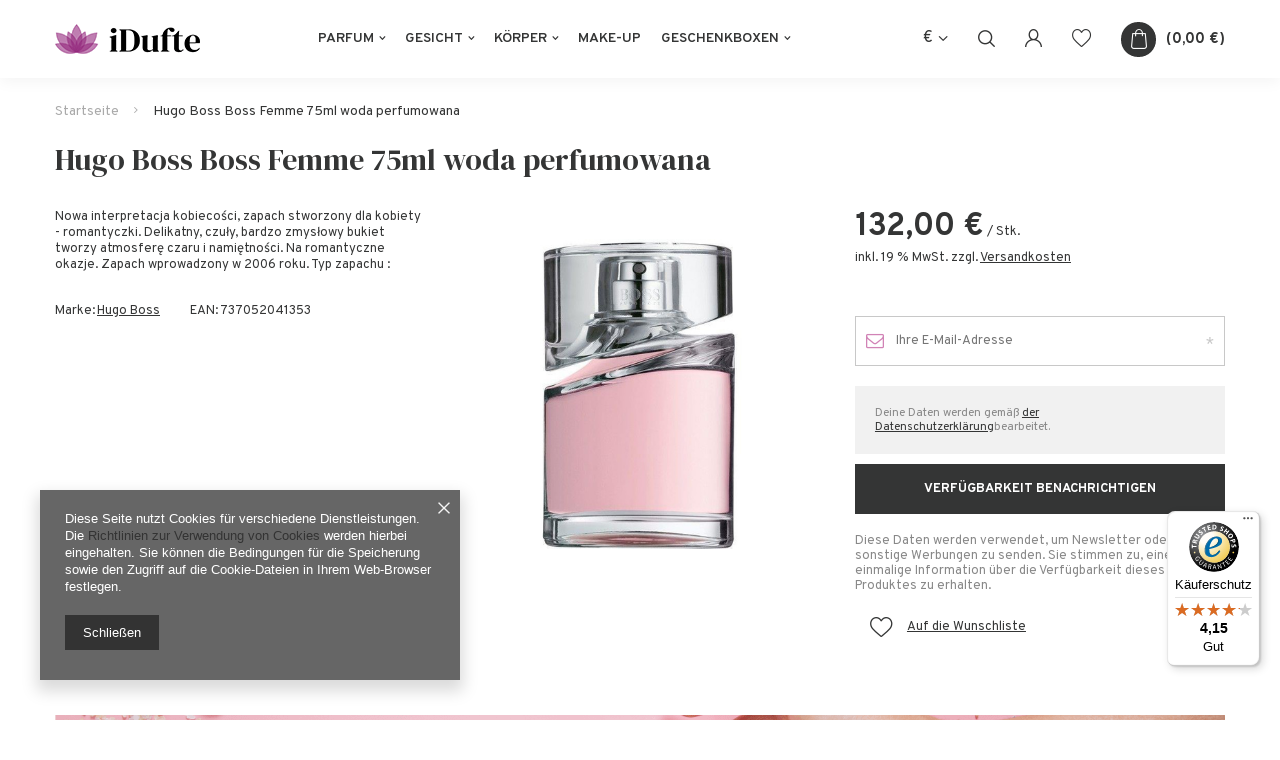

--- FILE ---
content_type: text/html; charset=utf-8
request_url: https://idufte.de/product-ger-510-Hugo-Boss-Boss-Femme-75ml-woda-perfumowana.html
body_size: 14055
content:
<!DOCTYPE html>
<html lang="de" ><head><meta name='viewport' content='user-scalable=no, initial-scale = 1.0, maximum-scale = 1.0, width=device-width'/> <meta http-equiv="Content-Type" content="text/html; charset=utf-8"><meta http-equiv="X-UA-Compatible" content="IE=edge"><title>Hugo Boss Boss Femme 75ml woda perfumowana  | </title><meta name="keywords" content=""><meta name="description" content="Hugo Boss Boss Femme 75ml woda perfumowana  | "><link rel="icon" href="/gfx/ger/favicon.ico"><meta name="theme-color" content="#0090f6"><meta name="msapplication-navbutton-color" content="#0090f6"><meta name="apple-mobile-web-app-status-bar-style" content="#0090f6"><link rel="stylesheet" type="text/css" href="/gfx/ger/style.css.gzip?r=1616747084"><script>
                        var app_shop = {
                            urls: {
                                prefix: 'data="/gfx/'.replace('data="', '') + 'ger/'
                            },
                            vars: {},
                            txt: {},
                            fn: {},
                            fnrun: {},
                            files: []
                        };
                    </script><script src="/gfx/ger/shop.js.gzip?r=1616747084"></script><meta name="robots" content="index,follow"><meta name="rating" content="general"><meta name="Author" content="iDufte.de based on IdoSell - the best online selling solutions for your e-store (www.idosell.com/shop).">
<!-- Begin LoginOptions html -->

<style>
#client_new_social .service_item[data-name="service_Apple"]:before, 
#cookie_login_social_more .service_item[data-name="service_Apple"]:before,
.oscop_contact .oscop_login__service[data-service="Apple"]:before {
    display: block;
    height: 2.6rem;
    content: url('/gfx/standards/apple.svg?r=1743165583');
}
.oscop_contact .oscop_login__service[data-service="Apple"]:before {
    height: auto;
    transform: scale(0.8);
}
#client_new_social .service_item[data-name="service_Apple"]:has(img.service_icon):before,
#cookie_login_social_more .service_item[data-name="service_Apple"]:has(img.service_icon):before,
.oscop_contact .oscop_login__service[data-service="Apple"]:has(img.service_icon):before {
    display: none;
}
</style>

<!-- End LoginOptions html -->

<!-- Open Graph -->
<meta property="og:type" content="website"><meta property="og:url" content="https://idufte.de/product-ger-510-Hugo-Boss-Boss-Femme-75ml-woda-perfumowana.html
"><meta property="og:title" content="Hugo Boss Boss Femme 75ml woda perfumowana"><meta property="og:site_name" content="iDufte.de"><meta property="og:locale" content="de_DE"><meta property="og:image" content="https://idufte.de/hpeciai/472a09ccc40305fef6691d965272add3/ger_pl_Hugo-Boss-Boss-Femme-75ml-woda-perfumowana-510_1.jpg"><meta property="og:image:width" content="450"><meta property="og:image:height" content="450"><link rel="manifest" href="https://idufte.de/data/include/pwa/1/manifest.json?t=3"><meta name="apple-mobile-web-app-capable" content="yes"><meta name="apple-mobile-web-app-status-bar-style" content="black"><meta name="apple-mobile-web-app-title" content="idufte.de"><link rel="apple-touch-icon" href="/data/include/pwa/1/icon-128.png"><link rel="apple-touch-startup-image" href="/data/include/pwa/1/logo-512.png" /><meta name="msapplication-TileImage" content="/data/include/pwa/1/icon-144.png"><meta name="msapplication-TileColor" content="#2F3BA2"><meta name="msapplication-starturl" content="/"><script type="application/javascript">var _adblock = true;</script><script async src="/data/include/advertising.js"></script><script type="application/javascript">var statusPWA = {
                online: {
                    txt: "Mit dem Internet verbunden",
                    bg: "#5fa341"
                },
                offline: {
                    txt: "Keine Internetverbindung verfügbar",
                    bg: "#eb5467"
                }
            }</script><script async type="application/javascript" src="/ajax/js/pwa_online_bar.js?v=1&r=6"></script><script type="application/javascript" src="/ajax/js/webpush_subscription.js?v=1&r=4"></script><script type="application/javascript">WebPushHandler.publicKey = 'BHilLLGvxyVUjhAd23ip0ODKcJmQDaInr/FCHxmYRTxTmSQm28ELvkET/wqsh0spgBy9UVEr7x3eDjnB6WKUgI4=';WebPushHandler.version = '1';WebPushHandler.setPermissionValue();</script><script >
window.dataLayer = window.dataLayer || [];
window.gtag = function gtag() {
dataLayer.push(arguments);
}
gtag('consent', 'default', {
'ad_storage': 'denied',
'analytics_storage': 'denied',
'ad_personalization': 'denied',
'ad_user_data': 'denied',
'wait_for_update': 500
});

gtag('set', 'ads_data_redaction', true);
</script><script  class='google_consent_mode_update'>
gtag('consent', 'update', {
'ad_storage': 'granted',
'analytics_storage': 'granted',
'ad_personalization': 'granted',
'ad_user_data': 'granted'
});
</script>
<!-- End Open Graph -->

<link rel="canonical" href="https://idufte.de/product-ger-510-Hugo-Boss-Boss-Femme-75ml-woda-perfumowana.html" />

                <!-- Global site tag (gtag.js) -->
                <script  async src="https://www.googletagmanager.com/gtag/js?id=AW-372176254"></script>
                <script >
                    window.dataLayer = window.dataLayer || [];
                    window.gtag = function gtag(){dataLayer.push(arguments);}
                    gtag('js', new Date());
                    
                    gtag('config', 'AW-372176254', {"allow_enhanced_conversions":true});

                </script>
                
<!-- Begin additional html or js -->


<!--1|1|1-->
<style>
#menu_search > div > a {text-decoration: none;}
@media (min-width: 979px) {
.search_open #menu_search > div::before {
  content: '';
  background: #fff;
  position: absolute;
  height: 100%;
  right: 0;
  top: 0;
  width: calc(100% + 15px);
  z-index: -1;
}
}
</style>
<!--3|1|3| modified: 2021-04-15 17:12:41-->
<meta name="google-site-verification" content="google19d6adb77bc3be8e">
<!--4|1|4| modified: 2021-04-06 12:47:37-->
<meta name="google-site-verification" content="p9GUA44PlfZGjhn0gMZnx8YvdE4ENdKAL3V_KrOlQy4" />

<!-- End additional html or js -->
                <script>
                if (window.ApplePaySession && window.ApplePaySession.canMakePayments()) {
                    var applePayAvailabilityExpires = new Date();
                    applePayAvailabilityExpires.setTime(applePayAvailabilityExpires.getTime() + 2592000000); //30 days
                    document.cookie = 'applePayAvailability=yes; expires=' + applePayAvailabilityExpires.toUTCString() + '; path=/;secure;'
                    var scriptAppleJs = document.createElement('script');
                    scriptAppleJs.src = "/ajax/js/apple.js?v=3";
                    if (document.readyState === "interactive" || document.readyState === "complete") {
                          document.body.append(scriptAppleJs);
                    } else {
                        document.addEventListener("DOMContentLoaded", () => {
                            document.body.append(scriptAppleJs);
                        });  
                    }
                } else {
                    document.cookie = 'applePayAvailability=no; path=/;secure;'
                }
                </script>
                <script>
            var paypalScriptLoaded = null;
            var paypalScript = null;
            
            async function attachPaypalJs() {
                return new Promise((resolve, reject) => {
                    if (!paypalScript) {
                        paypalScript = document.createElement('script');
                        paypalScript.async = true;
                        paypalScript.setAttribute('data-namespace', "paypal_sdk");
                        paypalScript.setAttribute('data-partner-attribution-id', "IAIspzoo_Cart_PPCP");
                        paypalScript.addEventListener("load", () => {
                        paypalScriptLoaded = true;
                            resolve({status: true});
                        });
                        paypalScript.addEventListener("error", () => {
                            paypalScriptLoaded = true;
                            reject({status: false});
                         });
                        paypalScript.src = "https://www.paypal.com/sdk/js?client-id=AbxR9vIwE1hWdKtGu0gOkvPK2YRoyC9ulUhezbCUWnrjF8bjfwV-lfP2Rze7Bo8jiHIaC0KuaL64tlkD&components=buttons,funding-eligibility&currency=EUR&merchant-id=BS5HRQG34HCG2&locale=de_DE";
                        if (document.readyState === "interactive" || document.readyState === "complete") {
                            document.body.append(paypalScript);
                        } else {
                            document.addEventListener("DOMContentLoaded", () => {
                                document.body.append(paypalScript);
                            });  
                        }                                              
                    } else {
                        if (paypalScriptLoaded) {
                            resolve({status: true});
                        } else {
                            paypalScript.addEventListener("load", () => {
                                paypalScriptLoaded = true;
                                resolve({status: true});                            
                            });
                            paypalScript.addEventListener("error", () => {
                                paypalScriptLoaded = true;
                                reject({status: false});
                            });
                        }
                    }
                });
            }
            </script>
                <script>
                attachPaypalJs().then(() => {
                    let paypalEligiblePayments = [];
                    let payPalAvailabilityExpires = new Date();
                    payPalAvailabilityExpires.setTime(payPalAvailabilityExpires.getTime() + 86400000); //1 day
                    if (typeof(paypal_sdk) != "undefined") {
                        for (x in paypal_sdk.FUNDING) {
                            var buttonTmp = paypal_sdk.Buttons({
                                fundingSource: x.toLowerCase()
                            });
                            if (buttonTmp.isEligible()) {
                                paypalEligiblePayments.push(x);
                            }
                        }
                    }
                    if (paypalEligiblePayments.length > 0) {
                        document.cookie = 'payPalAvailability_EUR=' + paypalEligiblePayments.join(",") + '; expires=' + payPalAvailabilityExpires.toUTCString() + '; path=/; secure';
                        document.cookie = 'paypalMerchant=BS5HRQG34HCG2; expires=' + payPalAvailabilityExpires.toUTCString() + '; path=/; secure';
                    } else {
                        document.cookie = 'payPalAvailability_EUR=-1; expires=' + payPalAvailabilityExpires.toUTCString() + '; path=/; secure';
                    }
                });
                </script><script src="/data/gzipFile/expressCheckout.js.gz"></script><script src="/gfx/ger/projector_details.js.gzip?r=1616747084"></script></head><body><script>
                    var script = document.createElement('script');
                    script.src = app_shop.urls.prefix + 'envelope.js';

                    document.getElementsByTagName('body')[0].insertBefore(script, document.getElementsByTagName('body')[0].firstChild);
                </script><div id="container" class="projector_page container"><header class="d-flex flex-nowrap commercial_banner"><script class="ajaxLoad">
                app_shop.vars.vat_registered = "true";
                app_shop.vars.currency_format = "###,##0.00";
                
                    app_shop.vars.currency_before_value = false;
                
                    app_shop.vars.currency_space = true;
                
                app_shop.vars.symbol = "€";
                app_shop.vars.id= "EUR";
                app_shop.vars.baseurl = "http://idufte.de/";
                app_shop.vars.sslurl= "https://idufte.de/";
                app_shop.vars.curr_url= "%2Fproduct-ger-510-Hugo-Boss-Boss-Femme-75ml-woda-perfumowana.html";
                

                var currency_decimal_separator = ',';
                var currency_grouping_separator = ' ';

                
                    app_shop.vars.blacklist_extension = ["exe","com","swf","js","php"];
                
                    app_shop.vars.blacklist_mime = ["application/javascript","application/octet-stream","message/http","text/javascript","application/x-deb","application/x-javascript","application/x-shockwave-flash","application/x-msdownload"];
                
                    app_shop.urls.contact = "/contact-ger.html";
                </script><div id="viewType" style="display:none"></div><div id="logo" class="d-flex align-items-center" data-bg="/data/gfx/mask/ger/top_1_big.png"><a href="/" target="_self"><img src="/data/gfx/mask/ger/logo_1_big.png" alt="iDufte" width="145" height="30"></a></div><nav id="menu_categories" class="px-0 px-md-3 wide"><button type="button" class="navbar-toggler"><i class="icon-menu2"></i></button><div class="navbar-collapse" id="menu_navbar"><ul class="navbar-nav mx-md-n2"><li class="nav-item"><a  href="/ger_m_Parfum-100.html" target="_self" title="Parfum" class="nav-link" >Parfum</a><ul class="navbar-subnav"><li class="nav-item"><a class="nav-link" href="/ger_m_Parfum_Damendufte-101.html" target="_self">Damendüfte </a><ul class="navbar-subsubnav"><li class="nav-item"><a class="nav-link" href="/ger_m_Parfum_Damendufte-_Eau-de-Parfum-152.html" target="_self">Eau de Parfum</a></li><li class="nav-item"><a class="nav-link" href="/ger_m_Parfum_Damendufte-_Eau-de-Toilette-153.html" target="_self">Eau de Toilette</a></li></ul></li><li class="nav-item"><a class="nav-link" href="/ger_m_Parfum_Herrendufte-131.html" target="_self">Herrendüfte </a><ul class="navbar-subsubnav"><li class="nav-item"><a class="nav-link" href="/ger_m_Parfum_Herrendufte-_Eau-de-Parfum-154.html" target="_self">Eau de Parfum</a></li><li class="nav-item"><a class="nav-link" href="/ger_m_Parfum_Herrendufte-_Eau-de-Toilette-155.html" target="_self">Eau de Toilette</a></li><li class="nav-item"><a class="nav-link" href="/ger_m_Parfum_Herrendufte-_Eau-de-Cologne-210.html" target="_self">Eau de Cologne</a></li></ul></li><li class="nav-item"><a class="nav-link" href="/ger_m_Parfum_Unisex-156.html" target="_self">Unisex</a><ul class="navbar-subsubnav"><li class="nav-item"><a class="nav-link" href="/ger_m_Parfum_Unisex_Eau-de-Parfum-157.html" target="_self">Eau de Parfum</a></li><li class="nav-item"><a class="nav-link" href="/ger_m_Parfum_Unisex_Eau-de-Toilette-158.html" target="_self">Eau de Toilette</a></li></ul></li></ul></li><li class="nav-item"><a  href="/ger_m_Gesicht-189.html" target="_self" title="Gesicht" class="nav-link" >Gesicht</a><ul class="navbar-subnav"><li class="nav-item"><a class="nav-link" href="/ger_m_Gesicht_Hautpflege-192.html" target="_self">Hautpflege</a></li><li class="nav-item"><a class="nav-link" href="/ger_m_Gesicht_Augenpflege-193.html" target="_self">Augenpflege</a></li><li class="nav-item"><a class="nav-link" href="/ger_m_Gesicht_Gesichtsserum-195.html" target="_self">Gesichtsserum</a></li><li class="nav-item"><a class="nav-link" href="/ger_m_Gesicht_Gesichtsmasken-194.html" target="_self">Gesichtsmasken</a></li></ul></li><li class="nav-item"><a  href="/ger_m_Korper-190.html" target="_self" title="Körper" class="nav-link" >Körper</a><ul class="navbar-subnav"><li class="nav-item"><a class="nav-link" href="/ger_m_Korper_Korperpflege-197.html" target="_self">Körperpflege</a></li></ul></li><li class="nav-item"><a  href="/ger_m_Make-Up-184.html" target="_self" title="Make-Up" class="nav-link" >Make-Up</a></li><li class="nav-item"><a  href="/ger_m_Geschenkboxen-200.html" target="_self" title="Geschenkboxen" class="nav-link" >Geschenkboxen</a><ul class="navbar-subnav"><li class="nav-item"><a class="nav-link" href="/ger_m_Geschenkboxen_fur-Damen-201.html" target="_self">für Damen</a></li></ul></li></ul></div></nav><div id="menu_settings" class="px-0 d-flex align-items-center justify-content-center justify-content-lg-end"><div class="open_trigger"><span class="d-none d-md-inline-block flag_txt">€</span><div class="menu_settings_wrapper d-md-none"><div class="menu_settings_inline"><div class="menu_settings_header"></div><div class="menu_settings_content"><span class="menu_settings_flag flag flag_ger"></span><strong class="menu_settings_value"><span class="menu_settings_language">de</span><span> | </span><span class="menu_settings_currency">€</span></strong></div></div><div class="menu_settings_inline"><div class="menu_settings_header"></div><div class="menu_settings_content"><strong class="menu_settings_value">Deutschland</strong></div></div></div><i class="icon-angle-down d-none d-md-inline-block"></i></div><form action="https://idufte.de/settings.php" method="post"><ul class="bg_alter"><li><div class="form-group"><label for="menu_settings_curr">Währung:</label><div class="select-after"><select class="form-control" name="curr" id="menu_settings_curr"><option value="EUR" selected>€</option><option value="SEK">Sk (1 € = 2.2936Sk)
                                                                    </option></select></div></div><div class="form-group"><label for="menu_settings_country">Lieferland</label><div class="select-after"><select class="form-control" name="country" id="menu_settings_country"><option value="1143020016">Austria</option><option selected value="1143020143">Deutschland</option></select></div></div></li><li class="buttons"><button class="btn --solid --large" type="submit">
                                        Änderungen übernehmen
                                    </button></li></ul></form></div><form action="https://idufte.de/search.php" method="get" id="menu_search"><label><i class="icon-search"></i></label><div><div class="form-group"><input id="menu_search_text" type="text" name="text" class="catcomplete" placeholder="Geben Sie ein, wonach Sie suchen"></div><button type="submit"><i class="icon-magnifying-glass"></i></button><a href="https://idufte.de/searching.php" title=""><i class="icon-remove"></i></a></div></form><div class="basket_wishes"><a class="account_link d-none d-md-block" href="https://idufte.de/login.php" title="Zaloguj się"><i class="icon-user-1"></i></a><a class="wishes_link2" href="https://idufte.de/basketedit.php?mode=2" rel="nofollow" title="Ulubione"><i class="icon-heart-1"></i><span class="badge badge-info"></span></a><div id="menu_basket" class="px-0"><a href="https://idufte.de/basketedit.php?mode=1" title="Koszyk"><strong>0,00 €</strong><span class="badge badge-info"></span></a><div class="d-none"><a class="wishes_link link" href="https://idufte.de/basketedit.php?mode=2" rel="nofollow" title=""><span>(0)</span></a><a class="basket_link link" href="https://idufte.de/basketedit.php?mode=1" rel="nofollow" title=""></a></div><script>
                        app_shop.vars.cache_html = true;
                    </script></div></div></header><div id="layout" class="row clearfix "><aside class="col-3"><div class="setMobileGrid" data-item="#menu_navbar"></div><div class="setMobileGrid" data-item="#menu_navbar3" data-ismenu1="true"></div><div class="setMobileGrid" data-item="#menu_blog"></div><div class="login_menu_block d-lg-none" id="login_menu_block"><a class="sign_in_link" href="/login.php" title=""><i class="icon-user"></i><span>Einloggen</span></a><a class="registration_link" href="/client-new.php?register" title=""><i class="icon-lock"></i><span>Registrieren</span></a><a class="order_status_link" href="/order-open.php" title=""><i class="icon-globe"></i><span>Bestellstatus prüfen</span></a></div><div class="setMobileGrid" data-item="#menu_contact"></div><div class="setMobileGrid" data-item="#menu_settings"></div></aside><div id="content" class="col-12 px-0 d-flex flex-wrap"><div class="breadcrumbs col-md-12"><div class="back_button"><button id="back_button"><i class="icon-angle-left"></i> Zurück </button></div><div class="list_wrapper"><ol><li class="bc-main"><span><a href="/">Startseite</a></span></li><li class="bc-active bc-product-name"><span>Hugo Boss Boss Femme 75ml woda perfumowana</span></li></ol></div></div><div id="menu_compare_product" class="compare mb-2 pt-sm-3 pb-sm-3 mb-sm-3 mx-3 " style="display: none;"><div class="compare__label d-none d-sm-block">Hinzu vergleichen</div><div class="compare__sub"></div><div class="compare__buttons"><a class="compare__button btn --solid --secondary" href="https://idufte.de/product-compare.php" title="Vergleichen Sie alle Produkte" target="_blank"><span>Produkte vergleichen </span><span class="d-sm-none">(0)</span></a><a class="compare__button --remove btn d-none d-sm-block" href="https://idufte.de/settings.php?comparers=remove&amp;product=###" title="Löschen Sie alle Produkte">
                        Produkte entfernen
                    </a></div><script>
                        var cache_html = true;
                    </script></div><section id="projector_productname" class="product_name d-flex mb-5 justify-content-between col-12"><div class="product_name__wrapper pr-md-2"><h1 class="product_name__name m-0">Hugo Boss Boss Femme 75ml woda perfumowana</h1></div></section><section id="projector_longdescription" class="longdescription cm  col-12 col-md-4 mb-5 d-block"><div class="longdescription__sub">Nowa interpretacja kobiecości, zapach stworzony dla kobiety - romantyczki. Delikatny, czuły, bardzo zmysłowy bukiet tworzy atmosferę czaru i namiętności. Na romantyczne okazje. Zapach wprowadzony w 2006 roku. Typ zapachu :</div><div class="longdescription__info"><div class="longdescription__info producer"><span>Marke: </span><a class="brand" title="Klicken Sie hier, um alle Produkte dieses Herstellers anzuzeigen" href="/firm-ger-1308137276-Hugo-Boss.html">Hugo Boss</a></div><div class="longdescription__info code"><span>EAN: </span><span>737052041353</span></div></div></section><section id="projector_photos" class="photos col-12 col-sm-6 col-md-4 d-flex align-items-start mb-5"><div id="photos_slider" class="photos__slider"><div class="photos___slider_wrapper"><figure class="photos__figure"><a class="photos__link" href="/hpeciai/472a09ccc40305fef6691d965272add3/ger_pl_Hugo-Boss-Boss-Femme-75ml-woda-perfumowana-510_1.jpg" data-width="600" data-height="600"><img class="photos__photo slick-loading" alt="Hugo Boss Boss Femme 75ml woda perfumowana" data-lazy="/hpeciai/a586608c3ae90e792aabc2369d959e6f/ger_pm_Hugo-Boss-Boss-Femme-75ml-woda-perfumowana-510_1.jpg"></a></figure></div></div></section><div class="pswp" tabindex="-1" role="dialog" aria-hidden="true"><div class="pswp__bg"></div><div class="pswp__scroll-wrap"><div class="pswp__container"><div class="pswp__item"></div><div class="pswp__item"></div><div class="pswp__item"></div></div><div class="pswp__ui pswp__ui--hidden"><div class="pswp__top-bar"><div class="pswp__counter"></div><button class="pswp__button pswp__button--close" title="Close (Esc)"></button><button class="pswp__button pswp__button--share" title="Share"></button><button class="pswp__button pswp__button--fs" title="Toggle fullscreen"></button><button class="pswp__button pswp__button--zoom" title="Zoom in/out"></button><div class="pswp__preloader"><div class="pswp__preloader__icn"><div class="pswp__preloader__cut"><div class="pswp__preloader__donut"></div></div></div></div></div><div class="pswp__share-modal pswp__share-modal--hidden pswp__single-tap"><div class="pswp__share-tooltip"></div></div><button class="pswp__button pswp__button--arrow--left" title="Previous (arrow left)"></button><button class="pswp__button pswp__button--arrow--right" title="Next (arrow right)"></button><div class="pswp__caption"><div class="pswp__caption__center"></div></div></div></div></div><script class="ajaxLoad">
                cena_raty = 132.00;
                
                    var  client_login = 'false'
                    
                var  client_points = '';
                var  points_used = '';
                var  shop_currency = '€';
                var product_data = {
                "product_id": '510',
                
                "currency":"€",
                "product_type":"product_item",
                "unit":"Stk.",
                "unit_plural":"Stk.",

                "unit_sellby":"1",
                "unit_precision":"0",

                "base_price":{
                
                    "maxprice":"132.00",
                
                    "maxprice_formatted":"132,00 €",
                
                    "maxprice_net":"110.92",
                
                    "maxprice_net_formatted":"110,92 €",
                
                    "minprice":"132.00",
                
                    "minprice_formatted":"132,00 €",
                
                    "minprice_net":"110.92",
                
                    "minprice_net_formatted":"110,92 €",
                
                    "size_max_maxprice_net":"0.00",
                
                    "size_min_maxprice_net":"0.00",
                
                    "size_max_maxprice_net_formatted":"0,00 €",
                
                    "size_min_maxprice_net_formatted":"0,00 €",
                
                    "size_max_maxprice":"0.00",
                
                    "size_min_maxprice":"0.00",
                
                    "size_max_maxprice_formatted":"0,00 €",
                
                    "size_min_maxprice_formatted":"0,00 €",
                
                    "price_unit_sellby":"132.00",
                
                    "value":"132.00",
                    "price_formatted":"132,00 €",
                    "price_net":"110.92",
                    "price_net_formatted":"110,92 €",
                    "vat":"19",
                    "worth":"132.00",
                    "worth_net":"110.92",
                    "worth_formatted":"132,00 €",
                    "worth_net_formatted":"110,92 €",
                    "basket_enable":"y",
                    "special_offer":"false",
                    "rebate_code_active":"n",
                    "priceformula_error":"false"
                },

                "order_quantity_range":{
                
                }

                

                }
                var  trust_level = '0';
            </script><form id="projector_form" action="https://idufte.de/basketchange.php" method="post" data-product_id="510" class="
                     col-12 col-sm-6 col-md-4 mb-2 mb-md-5 
                    "><input id="projector_product_hidden" type="hidden" name="product" value="510"><input id="projector_size_hidden" type="hidden" name="size" autocomplete="off" value="onesize"><input id="projector_mode_hidden" type="hidden" name="mode" value="1"><div id="projector_details" class="product_info"><div id="projector_prices_wrapper"><div class="product_section" id="projector_price_srp_wrapper" style="display:none;"><label class="projector_label">Katalogpreis:</label><div><span class="projector_price_srp" id="projector_price_srp"></span></div></div><div class="product_section" id="projector_price_value_wrapper"><label class="projector_label">
                                        Unser Preis:
                                    </label><div class="projector_price_subwrapper"><div id="projector_price_maxprice_wrapper" style="display:none;"><del class="projector_price_maxprice" id="projector_price_maxprice"></del></div><strong class="projector_price_value" id="projector_price_value">132,00 €</strong><div class="price_gross_info"><small class="projector_price_unit_sep">
                                                 / 
                                            </small><small class="projector_price_unit_sellby" id="projector_price_unit_sellby" style="display:none">1</small><small class="projector_price_unit" id="projector_price_unit">Stk.</small><span></span></div></div></div></div><div class="product_section sizes row mx-n1" id="projector_sizes_cont" style="display:none;"><div class="col-4 p-1"><a class="select_button disabled" href="/product-ger-510-Hugo-Boss-Boss-Femme-75ml-woda-perfumowana.html?selected_size=onesize" data-type="onesize">uniwersalny</a></div></div><div class="projector_product_status_wrapper" style="display:none"><div id="projector_status_description_wrapper" style="display:none"><label>
                                Verfügbarkeit:
                            </label><div><img id="projector_status_gfx" class="projector_status_gfx" alt="status_icon" src="/data/lang/ger/available_graph/graph_1_5.png"><span class="projector_amount" id="projector_amount"><strong>%d </strong></span><span class="projector_status_description" id="projector_status_description"></span></div></div><div id="projector_shipping_info" style="display:none"><div><label>
                                                Versandbereit
                                            </label><span class="projector_delivery_days" id="projector_delivery_days"></span></div><a class="shipping_info" href="#shipping_info" title="Prüfen Sie Kosten und Zeiten des Versands">
                                    Prüfen Sie Kosten und Zeiten des Versands
                                </a></div></div><div class="product_section tell_availability" id="projector_tell_availability" style="display:none"><label>
                            Benachrichtigung:
                        </label><div class="product_section_sub"><div class="form-group"><div class="input-group has-feedback has-required"><div class="input-group-addon"><i class="icon-envelope-alt"></i></div><input type="text" class="form-control validate" name="email" data-validation-url="/ajax/client-new.php?validAjax=true" data-validation="client_email" required="required" disabled placeholder="Ihre E-Mail-Adresse"><span class="form-control-feedback"></span></div></div><div class="checkbox" style="display:none;" id="sms_active_checkbox"><label><input type="checkbox">Ich möchte zusätzlich per SMS benachrichtigt werden 
                                </label></div><div class="form-group" style="display:none;" id="sms_active_group"><div class="input-group has-feedback has-required"><div class="input-group-addon"><i class="icon-phone"></i></div><input type="text" class="form-control validate" name="phone" data-validation-url="/ajax/client-new.php?validAjax=true" data-validation="client_phone" required="required" disabled placeholder="Ihre Telefonnummer"><span class="form-control-feedback"></span></div></div><p class="form-privacy-info">Deine Daten werden gemäß  <a href="/ger-privacy-and-cookie-notice.html">der Datenschutzerklärung</a>bearbeitet.</p><div class="form-group"><button type="submit" class="btn --solid --large">
                                    Verfügbarkeit benachrichtigen
                                </button></div><div class="form-group"><p> Diese Daten werden verwendet, um Newsletter oder sonstige Werbungen zu senden. Sie stimmen zu, eine einmalige Information über die Verfügbarkeit dieses Produktes zu erhalten. </p></div></div></div><div id="projector_buy_section" class="product_section"><label class="projector_label">
                                    Anzahl:
                                </label><div class="projector_buttons" id="projector_buttons"><div class="projector_number" id="projector_number_cont"><button id="projector_number_down" class="projector_number_down" type="button"><i class="icon-minus"></i></button><input class="projector_number" name="number" id="projector_number" value="1"><button id="projector_number_up" class="projector_number_up" type="button"><i class="icon-plus"></i></button></div><button class="btn --solid --large projector_butttons_buy" id="projector_button_basket" type="submit" title="Produkt in den Warenkorb legen">
                                        In den Warenkorb
                                    </button><a href="#add_favorite" class="projector_buttons_obs" id="projector_button_observe" title="Auf die Wunschliste"><span>Auf die Wunschliste</span></a></div></div><div id="projector_points_wrapper" class="points_price_section" style="display:none;"><div class="product_points_wrapper"></div><div class="product_points_buy" style="display:none;"><div><button id="projector_button_points_basket" type="submit" name="forpoints" value="1" class="btn --solid">
                                        Kaufen Sie für Punkte
                                    </button></div></div></div></div></form><div id="alert_cover" class="projector_alert_55916" style="display:none" onclick="Alertek.hide_alert();"></div><script class="ajaxLoad">
                app_shop.vars.contact_link = "/contact-ger.html";
            </script><script class="ajaxLoad">
				var bundle_title =   "Einzelpreis";
			</script><section id="projector_benefits" class="benefits mb-4 d-none"><div class="benefits__block --returns"><span class="benefits__item --return">Einfache Rücksendung der Ware innerhalb von <span class="benefits__return_days">14</span> Tagen nach dem Kauf ohne Angabe von Gründen</span></div><div class="benefits__block --shippings"><span class="benefits__item --shipping">Kostenlose Lieferung ab <span class="benefits__shipping_free">200,00 €</span></span></div></section><div class="component_projector_cms cm col-12 mb-5" id="component_projector_cms"><div class="n56196_main"><div class="n56196_sub"><div style="text-align: center;" class="projector_cms_banner_custom"><strong><span style="font-size: 30pt;" class="tlid-translation translation"><span class="">Wir verkaufen nur Originalprodukte.<br /><br /><br /></span></span></strong></div></div></div></div><section id="opinions_section" class="row mb-5 mx-0"><div class="opinions_add_form col-12"><div class="big_label">
									Ihre Bewertung schreiben
								</div><form class="row flex-column align-items-center shop_opinion_form" enctype="multipart/form-data" id="shop_opinion_form" action="/settings.php" method="post"><input type="hidden" name="product" value="510"><div class="shop_opinions_notes col-12 col-sm-6"><div class="shop_opinions_name">
									Ihre Note:
								</div><div class="shop_opinions_note_items"><div class="opinion_note"><a href="#" class="opinion_star active" rel="1" title="1/5"><span><i class="icon-star"></i></span></a><a href="#" class="opinion_star active" rel="2" title="2/5"><span><i class="icon-star"></i></span></a><a href="#" class="opinion_star active" rel="3" title="3/5"><span><i class="icon-star"></i></span></a><a href="#" class="opinion_star active" rel="4" title="4/5"><span><i class="icon-star"></i></span></a><a href="#" class="opinion_star active" rel="5" title="5/5"><span><i class="icon-star"></i></span></a><strong>5/5</strong><input type="hidden" name="note" value="5"></div></div></div><div class="form-group col-12 col-sm-7"><div class="has-feedback"><textarea id="addopp" class="form-control" name="opinion"></textarea><label for="opinion" class="control-label">
										Inhalt Ihrer Bewertung
									</label><span class="form-control-feedback"></span></div></div><div class="opinion_add_photos col-12 col-sm-7"><div class="opinion_add_photos_wrapper d-flex align-items-center"><span class="opinion_add_photos_text"><i class="icon-file-image"></i>  Ihr Produktfoto hinzufügen:
										</span><input class="opinion_add_photo" type="file" name="opinion_photo" data-max_filesize="10485760"></div></div><div class="form-group col-12 col-sm-7"><div class="has-feedback has-required"><input id="addopinion_name" class="form-control" type="text" name="addopinion_name" value="" required="required"><label for="addopinion_name" class="control-label">
											Ihr Vorname
										</label><span class="form-control-feedback"></span></div></div><div class="form-group col-12 col-sm-7"><div class="has-feedback has-required"><input id="addopinion_email" class="form-control" type="email" name="addopinion_email" value="" required="required"><label for="addopinion_email" class="control-label">
											Ihre E-Mail-Adresse
										</label><span class="form-control-feedback"></span></div></div><div class="shop_opinions_button col-12"><button type="submit" class="btn --solid --medium opinions-shop_opinions_button px-5" title="Bewertung hinzufügen">
											Bewertung abschicken
										</button></div></form></div></section><section id="products_associated_zone2" class="hotspot mb-5 col-12 p-0 px-sm-3" data-ajaxLoad="true" data-pageType="projector"><div class="hotspot mb-5 skeleton"><span class="headline"></span><div class="products d-flex flex-wrap"><div class="product col-6 col-sm-3 py-3"><span class="product__icon d-flex justify-content-center align-items-center"></span><span class="product__name"></span><div class="product__prices"></div></div><div class="product col-6 col-sm-3 py-3"><span class="product__icon d-flex justify-content-center align-items-center"></span><span class="product__name"></span><div class="product__prices"></div></div><div class="product col-6 col-sm-3 py-3"><span class="product__icon d-flex justify-content-center align-items-center"></span><span class="product__name"></span><div class="product__prices"></div></div><div class="product col-6 col-sm-3 py-3"><span class="product__icon d-flex justify-content-center align-items-center"></span><span class="product__name"></span><div class="product__prices"></div></div></div></div></section></div></div></div><footer class=""><div id="footer_links" class="row container"><ul id="menu_orders" class="footer_links col-md-4 col-sm-6 col-12 orders_bg"><li><a id="menu_orders_header" class=" footer_links_label" href="https://idufte.de/login.php" title="">
							Meine Bestellung
						</a><ul class="footer_links_sub"><li id="order_status" class="menu_orders_item"><i class="icon-battery"></i><a href="https://idufte.de/order-open.php">
									Überprüfen Sie den Auftragsstatus
								</a></li><li id="order_status2" class="menu_orders_item"><i class="icon-truck"></i><a href="https://idufte.de/order-open.php">
									Track-Paket
								</a></li><li id="order_rma" class="menu_orders_item"><i class="icon-sad-face"></i><a href="https://idufte.de/rma-open.php">
									Ich möchte die Ware reklamieren
								</a></li><li id="order_returns" class="menu_orders_item"><i class="icon-refresh-dollar"></i><a href="https://idufte.de/returns-open.php">
									Ich möchte die Ware zurückgeben
								</a></li></ul></li></ul><ul id="menu_account" class="footer_links col-md-4 col-sm-6 col-12"><li><a id="menu_account_header" class=" footer_links_label" href="https://idufte.de/login.php" title="">
							Mein konto
						</a><ul class="footer_links_sub"><li id="account_register_retail" class="menu_orders_item"><i class="icon-register-card"></i><a href="https://idufte.de/client-new.php?register">
												Registrieren
											</a></li><li id="account_orders" class="menu_orders_item"><i class="icon-menu-lines"></i><a href="https://idufte.de/client-orders.php">
									Meine Bestellungen
								</a></li><li id="account_boughts" class="menu_orders_item"><i class="icon-menu-lines"></i><a href="https://idufte.de/products-bought.php">
									Liste der gekauften Waren
								</a></li><li id="account_basket" class="menu_orders_item"><i class="icon-basket"></i><a href="https://idufte.de/basketedit.php">
									Warenkorb
								</a></li><li id="account_observed" class="menu_orders_item"><i class="icon-star-empty"></i><a href="https://idufte.de/basketedit.php?mode=2">
									Wunschliste
								</a></li><li id="account_history" class="menu_orders_item"><i class="icon-clock"></i><a href="https://idufte.de/client-orders.php">
									Transaktionsverlauf
								</a></li><li id="account_rebates" class="menu_orders_item"><i class="icon-scissors-cut"></i><a href="https://idufte.de/client-rebate.php">
									Ihre Rabatte
								</a></li><li id="account_newsletter" class="menu_orders_item"><i class="icon-envelope-empty"></i><a href="https://idufte.de/newsletter.php">
									Newsletter
								</a></li></ul></li></ul><ul id="menu_regulations" class="footer_links col-md-4 col-sm-6 col-12"><li><span class="footer_links_label">Informationen</span><ul class="footer_links_sub"><li><a href="/Uber-uns-cterms-ger-19.html">
											Impressum
										</a></li><li><a href="/ger-delivery.html">
											Versandinformationen
										</a></li><li><a href="/ger-payments.html">
											Zahlungsbedingungen
										</a></li><li><a href="/ger-terms.html">
											AGB
										</a></li><li><a href="/ger-privacy-and-cookie-notice.html">
											Datenschutz
										</a></li><li><a href="/ger-returns-and_replacements.html">
											Widerrufsbelehrung
										</a></li></ul></li></ul></div><div id="menu_contact" class="container d-md-flex align-items-md-center justify-content-md-between"><ul><li class="contact_type_header"><a href="https://idufte.de/contact-ger.html" title="">
                            Kontakt
                        </a></li><li class="contact_type_phone"><a href="tel:015237814731">015237814731</a></li><li class="contact_type_mail"><a href="mailto:shop@idufte.de">shop@idufte.de</a></li><li class="contact_type_adress"><span class="shopshortname">iDufte.de<span>, </span></span><span class="adress_street">Kleine Friedensstraße 24<span>, </span></span><span class="adress_zipcode">15328<span class="n55931_city"> Küstriner Vorland</span></span></li></ul><div class="logo_iai"><a class="n53399_iailogo" target="_blank" href="https://www.idosell.com/en/?utm_source=clientShopSite&amp;utm_medium=Label&amp;utm_campaign=PoweredByBadgeLink" title="shop SaaS platform IdoSell"><img class="n53399_iailogo" src="/ajax/poweredby_IdoSell_Shop_black.svg?v=1" alt="shop SaaS platform IdoSell"></a></div></div><script>
            var instalment_currency = '€';
            
                    var koszyk_raty = parseFloat(0.00);
                
                    var basket_count = 0;
                </script><script type="application/ld+json">
        {
        "@context": "http://schema.org",
        "@type": "Organization",
        "url": "https://idufte.de/",
        "logo": "https://idufte.de/data/gfx/mask/ger/logo_1_big.png"
        }
      </script><script type="application/ld+json">
      {
      "@context": "http://schema.org",
      "@type": "WebSite",
      
      "url": "https://idufte.de/",
      "potentialAction": {
      "@type": "SearchAction",
      "target": "https://idufte.de/search.php?text={search_term_string}",
      "query-input": "required name=search_term_string"
      }
      }
    </script><script type="application/ld+json">
      {
      "@context": "http://schema.org",
      "@type": "Product",
      
      "description": "",
      "name": "Hugo Boss Boss Femme 75ml woda perfumowana",
      "productID": "mpn:",
      "brand": "Hugo Boss",
      "image": "https://idufte.de/hpeciai/472a09ccc40305fef6691d965272add3/ger_pl_Hugo-Boss-Boss-Femme-75ml-woda-perfumowana-510_1.jpg"
      ,
        "offers": [
            
            {
            "@type": "Offer",
            "availability": "http://schema.org/OutOfStock",
            "price": "132.00",
            "priceCurrency": "EUR",
            "eligibleQuantity": {
            "value":  "1",
            "unitCode": "Stk.",
            "@type": [
            "QuantitativeValue"
            ]
            },
            "url": "https://idufte.de/product-ger-510-Hugo-Boss-Boss-Femme-75ml-woda-perfumowana.html?selected_size=onesize"
            }
                
        ]
        }
        
      </script><script>
                app_shop.vars.request_uri = "%2Fproduct-ger-510-Hugo-Boss-Boss-Femme-75ml-woda-perfumowana.html"
                app_shop.vars.additional_ajax = '/projector.php'
            </script></footer><script src="/gfx/ger/menu_alert.js.gzip?r=1616747084"></script><script src="/gfx/ger/projector_photos.js.gzip?r=1616747084"></script><script src="/gfx/ger/projector_bundle_zone.js.gzip?r=1616747084"></script><script src="/gfx/ger/projector_projector_opinons_form.js.gzip?r=1616747084"></script><script>
                app_shop.runApp();
            </script><script async 
data-desktop-y-offset="0" 
data-mobile-y-offset="0" 
data-desktop-disable-reviews="false" 
data-desktop-enable-custom="false" 
data-desktop-position="right" 
data-desktop-custom-width="156" 
data-desktop-enable-fadeout="false" 
data-disable-mobile="false" 
data-disable-trustbadge="false" 
data-mobile-custom-width="156" 
data-mobile-disable-reviews="false" 
data-mobile-enable-custom="false" 
data-mobile-position="left" 
data-mobile-enable-topbar="false" 
data-mobile-enable-fadeout="true"
data-color-scheme="light" 
charset="UTF-8" 
src="//widgets.trustedshops.com/js/X71689E9FEE269B9C4070DB5E3C23F0E1.js"> 
</script>
<script>
            window.Core = {};
            window.Core.basketChanged = function(newContent) {};</script><script>var inpostPayProperties={"isBinded":null}</script>
<!-- Begin additional html or js -->


<!--SYSTEM - COOKIES CONSENT|1|-->
<div id="ck_dsclr_v2" class="no_print ck_dsclr_v2">
    <div class="ck_dsclr_x_v2" id="ckdsclrx_v2">
        <i class="icon-x"></i>
    </div>
    <div id="ck_dsclr_sub_v2" class="ck_dsclr__sub_v2">
            Diese Seite nutzt Cookies für verschiedene Dienstleistungen. Die <a style="color: #333; text-decoration: none;" href="/terms.php" title="Richtlinien zur Verwendung von Cookies">Richtlinien zur Verwendung von Cookies</a> werden hierbei eingehalten. Sie können die Bedingungen für die Speicherung sowie den Zugriff auf die Cookie-Dateien in Ihrem Web-Browser festlegen.
        <div id="ckdsclmrshtdwn_v2" class=""><span class="ck_dsclr__btn_v2">Schließen</span></div>
    </div>
</div>

<style>
    @font-face {
        font-family: 'Arial', 'Helvetica', sans-serif;
        src: url('/data/include/fonts/Arial-Regular.ttf');
        font-weight: 300;
        font-style: normal;
        font-display: swap;
    }

    .ck_dsclr_v2 {
        font-size: 12px;
        line-height: 17px;
        background-color: rgba(0, 0, 0, 0.6);
        backdrop-filter: blur(6px);
        -webkit-box-shadow: 0px 8px 15px 3px rgba(0, 0, 0, 0.15);
        -moz-box-shadow: 0px 8px 15px 3px rgba(0, 0, 0, 0.15);
        box-shadow: 0px 8px 15px 3px rgba(0, 0, 0, 0.15);
        position: fixed;
        left: 15px;
        bottom: 15px;
        max-width: calc(100vw - 30px);
        font-family: 'Arial', 'Helvetica', sans-serif;
        color: #fff;
        border-radius: 0;
        z-index: 999;
        display: none;
    }
    .ck_dsclr_x_v2 {
        position: absolute;
        top: 10px;
        right: 10px;
        color: #f5f5f5;
        font-size: 20px;
        cursor: pointer;
    }
    .ck_dsclr_x_v2 i {
        font-weight: bold;
    }
    .ck_dsclr__sub_v2 {
        align-items: center;
        padding: 10px 20px 15px;
        text-align: left;
        box-sizing: border-box;
    }
    .ck_dsclr__btn_v2 {
        padding: 9px 18px;
        background-color: #333;
        color: #ffffff;
        display: block;
        text-align: center;
        border-radius: 0;
        margin-top: 10px;
        width: max-content;
    }
    .ck_dsclr__btn_v2:hover {
        cursor: pointer;
        background-color: #333333;
        color: #ffffff;
    }
    .ck_dsclr_v2 a {
        color: #333;
    }
    .ck_dsclr_v2 a:hover {
        text-decoration: none;
        color: #fff;
    }
    .ck_dsclr_v2.--blocked a {
        color: #333;
    }
    .ck_dsclr_v2 h3 {
        font-size: 15px;
        color: #fff;
        margin: 5px 0 10px;
    }
    .ck_dsclr_v2 p {
        margin: 0;
    }
    @media (min-width: 757px) {
        .ck_dsclr__btn_v2 {
            margin-top: 20px;
        }
        .ck_dsclr_v2 h3 {
            font-size: 16px;
            margin: 15px 0 10px;
        }
        .ck_dsclr_v2 {
            margin: 0 auto;
            max-width: 420px;
            width: 100%;
            left: 4rem;
            bottom: 4rem;
            font-size: 13px;
        }
        .ck_dsclr__sub_v2 {
            justify-content: flex-start;
            padding: 20px 25px 30px;
        }
    }
    .ck_dsclr_v2.--blocked {
        position: fixed;
        z-index: 9999;
        top: 50%;
        transform: translateY(-50%);
        margin: 0;
        bottom: unset;
        background-color: #fff;
        color: #333;
        backdrop-filter: none;
    }
    .ck_dsclr_v2.--blocked #ck_dsclr_sub_v2 {
        justify-content: center;
        background-color: #ffffff;
        width: 100%;
        padding: 20px;
        border-radius: 0;
    }
    .ck_dsclr_v2.--blocked:before {
        content: '';
        position: absolute;
        top: calc(-50vh + 100%/2);
        left: calc(-50vw + 100%/2);
        width: 100vw;
        height: 100vh;
        background-color: rgba(0,0,0,0.5);
        z-index: -1;
    }
    .ck_dsclr_v2.--blocked h3 {
        font-size: 18px;
        color: #333333;
        margin: 10px 0 22px;
    }
    .ck_dsclr_v2.--blocked p {
        margin: 0 0 17px 0;
        display: block;
        text-align: left;
    }
    .ck_dsclr_v2.--blocked #ckdsclmrshtrtn_v2 {
        order: 10;
    }
    .ck_dsclr_v2.--blocked #ckdsclmrshtrtn_v2 span , .ck_dsclr_v2.--blocked #ckdsclmrshtrtn_v2 a {
        background-color: transparent;
        color: #0090f6;
        padding: 18px 12px;
    }
    .ck_dsclr_v2.--blocked #ckdsclmrshtrtn_v2 span:hover , .ck_dsclr_v2.--blocked #ckdsclmrshtrtn_v2 a:hover {
        color: #000000;
    }
    .ck_dsclr_v2.--blocked div {
        width: 100%;
    }
    .ck_dsclr_v2.--blocked .ck_dsclr__btn_v2 {
        font-size: 13px;
        padding: 17px 10px;
        margin-top: 5px;
    }
    @media (min-width: 757px) {
        .ck_dsclr_v2.--blocked {
            max-width: 480px;
            width: 100%;
            left: 50%;
            transform: translate(-50%,-50%);
        }
        .ck_dsclr_v2.--blocked div {
            width: unset;
        }
        .ck_dsclr_v2.--blocked .ck_dsclr__btn_v2 {
            font-size: 12px;
            padding: 10px 16px;
            margin-top: 0;
        }
        .ck_dsclr_v2.--blocked #ckdsclmrshtrtn_v2 {
            margin-right: auto;
            order: unset;
        }
        .ck_dsclr_v2.--blocked #ckdsclmrshtrtn_v2 span , .ck_dsclr_v2.--blocked #ckdsclmrshtrtn_v2 a {
            padding: 10px 12px;
        }
    }
</style>

<script>
    function getCk(name) {var nameEQ = name + "=";var ca = document.cookie.split(';');for(var i=0;i < ca.length;i++) {var c = ca[i];while (c.charAt(0)==' ') c = c.substring(1,c.length);if (c.indexOf(nameEQ) == 0) return c.substring(nameEQ.length,c.length);}return null;}
    function setCk(name,value,days) {if (days) {var date = new Date(); date.setTime(date.getTime()+(days*24*60*60*1000)); var expires = "; expires="+date.toGMTString(); } else var expires = ""; document.cookie = name+"="+value+expires+"; path=/;secure;";}
    if(!getCk("ck_cook")) document.getElementById('ck_dsclr_v2').style.display = "block";
    document.getElementById('ckdsclmrshtdwn_v2').addEventListener('click' , function() {
        document.getElementById('ck_dsclr_v2').style.display = "none";
        setCk("ck_cook", "yes", 180);
        return false;
    });
    document.getElementById('ckdsclrx_v2').addEventListener('click' , function() {
        document.getElementById('ck_dsclr_v2').style.display = "none";
        setCk("ck_cook", "yes", 180);
        return false;
    });
</script><!-- Facebook Pixel Code -->
            <script >
            !function(f,b,e,v,n,t,s){if(f.fbq)return;n=f.fbq=function(){n.callMethod?
            n.callMethod.apply(n,arguments):n.queue.push(arguments)};if(!f._fbq)f._fbq=n;
            n.push=n;n.loaded=!0;n.version='2.0';n.agent='plidosell';n.queue=[];t=b.createElement(e);t.async=!0;
            t.src=v;s=b.getElementsByTagName(e)[0];s.parentNode.insertBefore(t,s)}(window,
            document,'script','//connect.facebook.net/en_US/fbevents.js');
            // Insert Your Facebook Pixel ID below. 
            fbq('init', '2235381660164786');
            fbq('track', 'PageView');
            </script>
            <!-- Insert Your Facebook Pixel ID below. --> 
            <noscript><img height='1' width='1' style='display:none'
            src='https://www.facebook.com/tr?id=2235381660164786&amp;ev=PageView&amp;noscript=1'
            /></noscript>
            <script >fbq('track', 'ViewContent', {"content_ids":"['510']","content_type":"product","content_name":"Hugo Boss Boss Femme 75ml woda perfumowana","currency":"EUR","value":"132.00","content_category":"Cosmetics","contents":"[{ 'id': '510', \n                'quantity': 0.000, \n                'item_price': 132}]"}, {"eventID":"8e32e87d-96ad-4515-af7f-d0e2757235e9"});</script>
            <!-- End Facebook Pixel Code -->

<!-- End additional html or js -->
<style>.grecaptcha-badge{position:static!important;transform:translateX(186px);transition:transform 0.3s!important;}.grecaptcha-badge:hover{transform:translateX(0);}</style><script>async function prepareRecaptcha(){var captchableElems=[];captchableElems.push(...document.getElementsByName("mailing_email"));captchableElems.push(...document.getElementsByName("question_email"));captchableElems.push(...document.getElementsByName("opinion"));captchableElems.push(...document.getElementsByName("opinionId"));captchableElems.push(...document.getElementsByName("availability_email"));captchableElems.push(...document.getElementsByName("from"));if(!captchableElems.length)return;window.iaiRecaptchaToken=window.iaiRecaptchaToken||await getRecaptchaToken("contact");captchableElems.forEach((el)=>{if(el.dataset.recaptchaApplied)return;el.dataset.recaptchaApplied=true;const recaptchaTokenElement=document.createElement("input");recaptchaTokenElement.name="iai-recaptcha-token";recaptchaTokenElement.value=window.iaiRecaptchaToken;recaptchaTokenElement.type="hidden";if(el.name==="opinionId"){el.after(recaptchaTokenElement);return;}
el.closest("form")?.append(recaptchaTokenElement);});}
document.addEventListener("focus",(e)=>{const{target}=e;if(!target.closest)return;if(!target.closest("input[name=mailing_email],input[name=question_email],textarea[name=opinion],input[name=availability_email],input[name=from]"))return;prepareRecaptcha();},true);let recaptchaApplied=false;document.querySelectorAll(".rate_opinion").forEach((el)=>{el.addEventListener("mouseover",()=>{if(!recaptchaApplied){prepareRecaptcha();recaptchaApplied=true;}});});function getRecaptchaToken(event){if(window.iaiRecaptchaToken)return window.iaiRecaptchaToken;if(window.iaiRecaptchaTokenPromise)return window.iaiRecaptchaTokenPromise;const captchaScript=document.createElement('script');captchaScript.src="https://www.google.com/recaptcha/api.js?render=explicit";document.head.appendChild(captchaScript);window.iaiRecaptchaTokenPromise=new Promise((resolve,reject)=>{captchaScript.onload=function(){grecaptcha.ready(async()=>{if(!document.getElementById("googleRecaptchaBadge")){const googleRecaptchaBadge=document.createElement("div");googleRecaptchaBadge.id="googleRecaptchaBadge";googleRecaptchaBadge.setAttribute("style","position: relative; overflow: hidden; float: right; padding: 5px 0px 5px 5px; z-index: 2; margin-top: -75px; clear: both;");document.body.appendChild(googleRecaptchaBadge);}
let clientId=grecaptcha.render('googleRecaptchaBadge',{'sitekey':'6LfY2KIUAAAAAHkCraLngqQvNxpJ31dsVuFsapft','badge':'bottomright','size':'invisible'});const response=await grecaptcha.execute(clientId,{action:event});window.iaiRecaptchaToken=response;setInterval(function(){resetCaptcha(clientId,event)},2*61*1000);resolve(response);})}});return window.iaiRecaptchaTokenPromise;}
function resetCaptcha(clientId,event){grecaptcha.ready(function(){grecaptcha.execute(clientId,{action:event}).then(function(token){window.iaiRecaptchaToken=token;let tokenDivs=document.getElementsByName("iai-recaptcha-token");tokenDivs.forEach((el)=>{el.value=token;});});});}</script><img src="https://client8007.idosell.com/checkup.php?c=450c7364118d92d99e61b62a5c2b6095" style="display:none" alt="pixel"></body></html>


--- FILE ---
content_type: text/html; charset=utf-8
request_url: https://idufte.de/ajax/projector.php?action=get&product=510&get=sizes
body_size: 332
content:
{"sizes":{"id":510,"name":"Hugo Boss Boss Femme 75ml woda perfumowana","firm":{"name":"Hugo Boss","productsLink":"\/firm-ger-1308137276-Hugo-Boss.html"},"cleardescription":"","description":"","icon":"hpeciai\/7b458fef399f3f5643649ec1307a8b18\/pol_il_510-510.jpg","taxes":{"vat":"19.0"},"code":"","moreprices":"y","new":"0","link":"\/product-ger-510-Hugo-Boss-Boss-Femme-75ml-woda-perfumowana.html","product_type":"product_item","unit":"Stk.","unit_single":"Stk.","unit_plural":"Stk.","unit_fraction":"St\u00fcck","unit_precision":"0","unit_sellby":1,"items":{"00000-uniw":{"type":"uniw","priority":"0","name":"uniw","description":"uniwersalny","amount":0,"phone_price":"false","prices":{"price_retail":132,"price_minimal":0,"price_automatic_calculation":0,"price_retail_dynamic":0,"price_srp":0,"price_crossed_retail":0,"price_crossed_wholesale":0,"price_pos":0,"price":132,"price_net":110.92}}},"amount":0}}

--- FILE ---
content_type: text/html; charset=utf-8
request_url: https://idufte.de/ajax/projector.php?action=get_product_observed&product=510&size=onesize&email=
body_size: 17
content:
{"return":{"product":true,"size":true},"product":{"id":510,"name":"Hugo Boss Boss Femme 75ml woda perfumowana","version_name":"","version_group_name":""},"size":{"name":null},"sms_active":false,"status":"ok"}

--- FILE ---
content_type: text/html; charset=utf-8
request_url: https://idufte.de/ajax/get.php
body_size: 1008
content:
{"Snippets":{"response":{"items":{"7":{"version":["pc","smartfon","tablet"],"id":"7","type":"js2","region":"body_bottom","content":"\n<!-- Begin additional html or js -->\n\n\n<!--7|1|6| modified: 2021-07-08 03:47:34-->\n<script>$( document ).ready(function() {\r\n    console.log( \"document ready 9\" );\r\n\r\n\r\n\t\tvar limitfreedeliv = 200;\r\n\t\t\r\n\t\t\t\/\/ var shipcost = Number(product_data.sizes.uniw.delivery.shipping);\r\n\t\t\tvar prodcost = product_data.base_price.value;\r\n\t\t\t\r\n\t\t\r\n\t\t\r\n\t\tconsole.log(\"prodcost:\",prodcost);\r\n\t\tif (prodcost  >= limitfreedeliv) {\r\n\t\t\t\/\/bez KW\r\n\t\t\tvar dopisek = \"<div style='padding-top: 6px' id='19vat'>inkl. 19 % MwSt. <a class='shipping_info_top' href='#shipping_info'>Kostenloser Versand!<\/a><\/div>\";\r\n\t\t\t$(\"div.projector_price_subwrapper\").append(dopisek);\r\n\t\t} else if (prodcost < limitfreedeliv) {\r\n\t\t\t\t\/\/z KW\r\n\t\t\tvar dopisek = \"<div style='padding-top: 6px' id='19vat'>inkl. 19 % MwSt. zzgl. <a class='shipping_info_top' href='#shipping_info'>Versandkosten<\/a><\/div>\";\r\n\t\t\t$(\"div.projector_price_subwrapper\").append(dopisek);\r\n\t\t} else {\r\n\t\t\tconsole.log(\"prodcost error\");\r\n\t\t\t\/\/error\r\n\t\t\tvar dopisek = \"<div style='padding-top: 6px' id='19vat'>inkl. 19 % MwSt. zzgl. Versandkosten<\/div>\";\r\n\t\t\t$(\"div.projector_price_subwrapper\").append(dopisek);\r\n\t\t}\r\n\t\t\t\r\n\t\t\t$('#19vat a.shipping_info_top').click(function() {\r\n\t\t\t\tapp_shop.fn.shipping_info(app_shop.fn.prepareProjectorForm(), false, false, $(this).attr('href'));\r\n\t\t\t\treturn false;\r\n\t\t\t});\r\n\r\n\t\r\n\t\r\n});\r\n\t<\/script>\n\n<!-- End additional html or js -->\n"}}},"error":0},"ToplayersAndWidgets":{"response":{"items":[]},"error":0},"Basket":{"response":{"basket":{"productsNumber":0,"worth":0,"worth_net":0,"total_deposit":0,"total_deposit_net":0,"worth_formatted":"0,00\u00a0\u20ac","worth_net_formatted":"0,00\u00a0\u20ac","shippingCost":"0.00","shippingCost_formatted":"0,00\u00a0\u20ac","shippingCost_net":"0.00","shippingCost_net_formatted":"0,00\u00a0\u20ac","shippingLimitFree":"200.00","toShippingFree":"200.00","shippingLimitFree_formatted":"200,00\u00a0\u20ac","toShippingFree_formatted":"200,00\u00a0\u20ac","weight":0,"profit_points":0,"deliverytime":0,"currency":"EUR","shipping_exists":true,"currency_sign":"\u20ac","shipping_time":{"today":"true","minutes":0,"hours":0,"days":0,"working_days":0,"time":"2026-01-12 18:51:20","week_day":"1","week_amount":0,"unknown_time":false},"delivery_time":{"today":"true","minutes":0,"hours":0,"days":0,"working_days":0,"time":"2026-01-12 18:51:20","week_day":"1","week_amount":0,"unknown_time":false},"products":[],"productsCounter":0,"user":{"login":"","client_id":null,"firstname":null,"lastname":null,"partner":null,"invoice_vat":null,"email":null,"wholesaler":false,"wholesale_order":false,"client_id_upc":null}}},"error":0},"Wishlist":{"response":false,"error":0},"Comparers":{"response":{"attributes":{"count":"0","active":"n"}},"error":0}}

--- FILE ---
content_type: text/html; charset=utf-8
request_url: https://idufte.de/ajax/projector.php?action=get&product=510&size=uniw&get=sizeavailability,sizedelivery,sizeprices
body_size: 284
content:
{"sizeavailability":{"visible":"y","status_description":"","status_gfx":"\/data\/lang\/ger\/available_graph\/graph_1_5.png","status":"disable","minimum_stock_of_product":"2","delay_time":{"days":"0","hours":"0","minutes":"0","time":"2026-01-12 18:51:23","week_day":"1","week_amount":"0","unknown_delivery_time":"false"}},"sizedelivery":{"undefined":"false","shipping":"4.50","shipping_formatted":"4,50\u00a0\u20ac","limitfree":"200.00","limitfree_formatted":"200,00\u00a0\u20ac","shipping_change":"4.50","shipping_change_formatted":"4,50\u00a0\u20ac","change_type":"up"},"sizeprices":{"value":"132.00","price_formatted":"132,00\u00a0\u20ac","price_net":"110.92","price_net_formatted":"110,92\u00a0\u20ac","vat":"19","worth":"132.00","worth_net":"110.92","worth_formatted":"132,00\u00a0\u20ac","worth_net_formatted":"110,92\u00a0\u20ac","basket_enable":"y","special_offer":"false","rebate_code_active":"n","priceformula_error":"false"}}

--- FILE ---
content_type: text/javascript
request_url: https://widgets.trustedshops.com/js/X71689E9FEE269B9C4070DB5E3C23F0E1.js
body_size: 1395
content:
((e,t)=>{const r={shopInfo:{tsId:"X71689E9FEE269B9C4070DB5E3C23F0E1",name:"idufte.de",url:"idufte.de",language:"de",targetMarket:"DEU",ratingVariant:"WIDGET",eTrustedIds:{accountId:"acc-25a8a4c5-18d3-430a-b10d-a9d624d6fbed",channelId:"chl-72729e59-d2d4-4ea5-aef2-bd7ed06a3cdb"},buyerProtection:{certificateType:"CLASSIC",certificateState:"PRODUCTION",mainProtectionCurrency:"EUR",classicProtectionAmount:100,maxProtectionDuration:30,plusProtectionAmount:2e4,basicProtectionAmount:100,firstCertified:"2025-09-23 00:00:00"},reviewSystem:{rating:{averageRating:4.15,averageRatingCount:252,overallRatingCount:1429,distribution:{oneStar:44,twoStars:3,threeStars:4,fourStars:22,fiveStars:179}},reviews:[{average:5,buyerStatement:"Schnelle und gut verpackte Lieferung!\nGutes Preisverhältnis zu anderen Anbietern!",rawChangeDate:"2026-01-10T10:32:44.000Z",changeDate:"10.1.2026",transactionDate:"3.1.2026"},{average:5,buyerStatement:"Alles top von der Bestellung bis zur Auslieferung alles super kommuniziert worden.",rawChangeDate:"2026-01-08T10:49:21.000Z",changeDate:"8.1.2026",transactionDate:"1.1.2026"},{average:5,buyerStatement:"Schnelle Lieferung problemlos",rawChangeDate:"2026-01-08T10:46:11.000Z",changeDate:"8.1.2026",transactionDate:"1.1.2026"}]},features:["REVIEWS_AUTO_COLLECTION","GUARANTEE_RECOG_CLASSIC_INTEGRATION","SHOP_CONSUMER_MEMBERSHIP","MARS_PUBLIC_QUESTIONNAIRE","MARS_QUESTIONNAIRE","DISABLE_REVIEWREQUEST_SENDING","MARS_EVENTS","MARS_REVIEWS"],consentManagementType:"OFF",urls:{profileUrl:"https://www.trustedshops.de/bewertung/info_X71689E9FEE269B9C4070DB5E3C23F0E1.html",profileUrlLegalSection:"https://www.trustedshops.de/bewertung/info_X71689E9FEE269B9C4070DB5E3C23F0E1.html#legal-info",reviewLegalUrl:"https://help.etrusted.com/hc/de/articles/23970864566162"},contractStartDate:"2025-09-04 00:00:00",shopkeeper:{name:"KG Store Trading GmbH",street:"Kleine Friedensstr. 24",country:"DE",city:"Küstriner Vorland",zip:"15328"},displayVariant:"full",variant:"full",twoLetterCountryCode:"DE"},"process.env":{STAGE:"prod"},externalConfig:{trustbadgeScriptUrl:"https://widgets.trustedshops.com/assets/trustbadge.js",cdnDomain:"widgets.trustedshops.com"},elementIdSuffix:"-98e3dadd90eb493088abdc5597a70810",buildTimestamp:"2026-01-12T05:50:57.336Z",buildStage:"prod"},a=r=>{const{trustbadgeScriptUrl:a}=r.externalConfig;let n=t.querySelector(`script[src="${a}"]`);n&&t.body.removeChild(n),n=t.createElement("script"),n.src=a,n.charset="utf-8",n.setAttribute("data-type","trustbadge-business-logic"),n.onerror=()=>{throw new Error(`The Trustbadge script could not be loaded from ${a}. Have you maybe selected an invalid TSID?`)},n.onload=()=>{e.trustbadge?.load(r)},t.body.appendChild(n)};"complete"===t.readyState?a(r):e.addEventListener("load",(()=>{a(r)}))})(window,document);